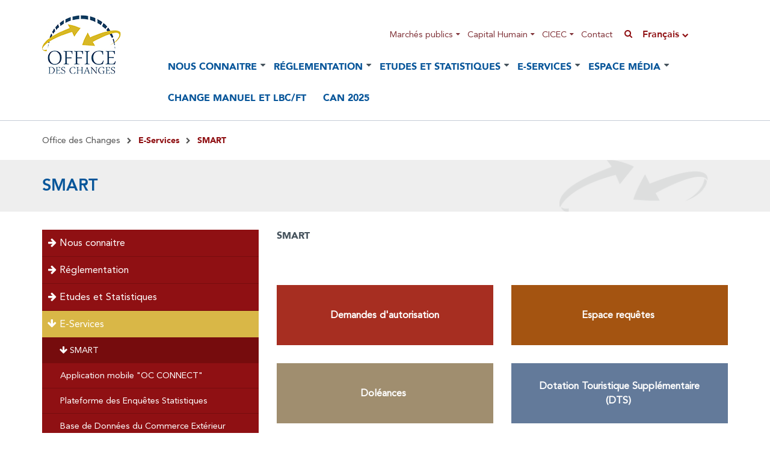

--- FILE ---
content_type: text/html; charset=UTF-8
request_url: https://www.oc.gov.ma/fr/e-services/smart
body_size: 10007
content:
<!DOCTYPE html>
<html lang="fr" dir="ltr" prefix="content: http://purl.org/rss/1.0/modules/content/  dc: http://purl.org/dc/terms/  foaf: http://xmlns.com/foaf/0.1/  og: http://ogp.me/ns#  rdfs: http://www.w3.org/2000/01/rdf-schema#  schema: http://schema.org/  sioc: http://rdfs.org/sioc/ns#  sioct: http://rdfs.org/sioc/types#  skos: http://www.w3.org/2004/02/skos/core#  xsd: http://www.w3.org/2001/XMLSchema# ">
<head>
  <meta charset="utf-8" />
<script async src="https://www.googletagmanager.com/gtag/js?id=UA-112095616-2"></script>
<script>window.dataLayer = window.dataLayer || [];function gtag(){dataLayer.push(arguments)};gtag("js", new Date());gtag("set", "developer_id.dMDhkMT", true);gtag("config", "UA-112095616-2", {"groups":"default","anonymize_ip":true,"page_placeholder":"PLACEHOLDER_page_path","allow_ad_personalization_signals":false});</script>
<link rel="canonical" href="http://www.oc.gov.ma/fr/e-services/smart" />
<meta name="description" content="SMART    " />
<link rel="apple-touch-icon" sizes="57x57" href="/sites/default/files/favicons/apple-icon-57x57.png"/>
<link rel="apple-touch-icon" sizes="60x60" href="/sites/default/files/favicons/apple-icon-60x60.png"/>
<link rel="apple-touch-icon" sizes="72x72" href="/sites/default/files/favicons/apple-icon-72x72.png"/>
<link rel="apple-touch-icon" sizes="76x76" href="/sites/default/files/favicons/apple-icon-76x76.png"/>
<link rel="apple-touch-icon" sizes="114x114" href="/sites/default/files/favicons/apple-icon-114x114.png"/>
<link rel="apple-touch-icon" sizes="120x120" href="/sites/default/files/favicons/apple-icon-120x120.png"/>
<link rel="apple-touch-icon" sizes="144x144" href="/sites/default/files/favicons/apple-icon-144x144.png"/>
<link rel="apple-touch-icon" sizes="152x152" href="/sites/default/files/favicons/apple-icon-152x152.png"/>
<link rel="apple-touch-icon" sizes="180x180" href="/sites/default/files/favicons/apple-icon-180x180.png"/>
<link rel="icon" type="image/png" sizes="192x192" href="/sites/default/files/favicons/android-icon-192x192.png"/>
<link rel="icon" type="image/png" sizes="32x32" href="/sites/default/files/favicons/favicon-32x32.png"/>
<link rel="icon" type="image/png" sizes="96x96" href="/sites/default/files/favicons/favicon-96x96.png"/>
<link rel="icon" type="image/png" sizes="16x16" href="/sites/default/files/favicons/favicon-16x16.png"/>
<link rel="manifest" href="/sites/default/files/favicons/manifest.json"/>
<meta name="msapplication-TileColor" content="#ffffff"/>
<meta name="msapplication-TileImage" content="/sites/default/files/favicons/ms-icon-144x144.png"/>
<meta name="theme-color" content="#ffffff"/>
<meta name="favicon-generator" content="Drupal responsive_favicons + realfavicongenerator.net" />
<meta name="Generator" content="Drupal 9 (https://www.drupal.org)" />
<meta name="MobileOptimized" content="width" />
<meta name="HandheldFriendly" content="true" />
<meta name="viewport" content="width=device-width, initial-scale=1.0" />
<link rel="alternate" hreflang="fr" href="http://www.oc.gov.ma/fr/e-services/smart" />
<link rel="alternate" hreflang="ar" href="http://www.oc.gov.ma/ar/%D8%A7%D9%84%D8%AE%D8%AF%D9%85%D8%A7%D8%AA-%D8%A7%D9%84%D8%A5%D9%84%D9%83%D8%AA%D8%B1%D9%88%D9%86%D9%8A%D8%A9/%D9%85%D9%86%D8%B5%D8%A9-smart" />
<link rel="alternate" hreflang="en" href="http://www.oc.gov.ma/en/e-services/smart-platform" />
<link rel="alternate" type="application/rss+xml" title="Flux RSS Actualités" href="http://www.oc.gov.ma/fr/actualites/rss.xml" />

    <title>SMART | Office des Changes</title>
    <link rel="stylesheet" media="all" href="/sites/default/files/css/css_zn1BVgKcRmrVYTwxdbS9hYMtrMcmRcvRjjRs7clTRvk.css" />
<link rel="stylesheet" media="all" href="/sites/default/files/css/css_fupsGFzieKMIv_I2QidB8XtcFioJ9L39glPjlSRvvbw.css" />
<link rel="stylesheet" media="all" href="//fonts.googleapis.com/css?family=Lato:300,400,500,600,700,900" />
<link rel="stylesheet" media="all" href="//fonts.googleapis.com/css?family=Montserrat:200,300,400,500,700,800,900" />
<link rel="stylesheet" media="all" href="//fonts.googleapis.com/css?family=Source+Sans+Pro:400,600" />
<link rel="stylesheet" media="all" href="/sites/default/files/css/css_5OY9PzQS91_4tNlUFLiOtN4k2-DSRnY3ef7HQPmPp2s.css" />

      
        </head>
<body class="path-node page-node-type-page">
<main id="site">
  
    <div class="dialog-off-canvas-main-canvas" data-off-canvas-main-canvas>
    <!-- HEADER-->
<header class="header">
  <div class="container">
    <div class="row">
        <div id="block-oc-branding" class="col-md-2 block block-system block-system-branding-block">
  
    
        <a href="/fr" title="Accueil" rel="home"
      class="logo">
      <img src="/sites/default/files/logo_fr.jpg" alt="Accueil" />
    </a>
      </div>


      <button class="hamburger hamburger--squeeze" type="button">
        <span class="hamburger-box">
          <span class="hamburger-inner"></span>
        </span>
      </button>
      <div class="col-lg-10 top-nav-container">
        <div class="container-fluid">
          <div class="row clearfix justify-content-end">
              <nav class="top-nav pull-right">
  
    
      
              <ul class="menu">
                    <li class="menu-item menu-item--expanded">
        <a href="/fr/informations/marches-publics" data-drupal-link-system-path="node/292">Marchés publics</a>
                                <ul class="menu">
                    <li class="menu-item">
        <a href="/fr/appels-offres" data-drupal-link-system-path="appels-offres">Appels d&#039;offres</a>
              </li>
                <li class="menu-item">
        <a href="/fr/informations/marches-publics" data-drupal-link-system-path="node/292">Programme prévisionnel</a>
              </li>
                <li class="menu-item">
        <a href="/fr/form/devenir-fournisseur" data-drupal-link-system-path="webform/devenir_fournisseur">Devenir fournisseur</a>
              </li>
                <li class="menu-item">
        <a href="/fr/rapports-achevement" data-drupal-link-system-path="rapports-achevement">Rapport d&#039;achèvement</a>
              </li>
        </ul>
  
              </li>
                <li class="menu-item menu-item--expanded">
        <a href="/fr/informations/capital-humain" data-drupal-link-system-path="node/288">Capital Humain</a>
                                <ul class="menu">
                    <li class="menu-item">
        <a href="/fr/recrutement" data-drupal-link-system-path="recrutement">Recrutement</a>
              </li>
                <li class="menu-item">
        <a href="/fr/appel-a-candidature" data-drupal-link-system-path="appel-a-candidature">Appel à candidature</a>
              </li>
        </ul>
  
              </li>
                <li class="menu-item menu-item--expanded">
        <a href="/fr/informations/cicec-centre-international-de-conferences-et-d-expositions-de-l-office-des-changes" data-drupal-link-system-path="node/289">CICEC</a>
                                <ul class="menu">
                    <li class="menu-item">
        <a href="/fr/informations/cicec-centre-international-de-conferences-et-d-expositions-de-l-office-des-changes" data-drupal-link-system-path="node/289">CICEC</a>
              </li>
                <li class="menu-item">
        <a href="/fr/cicec-centre-international-de-conferences-et-d-expositions-de-l-office-des-changes/tarifs" data-drupal-link-system-path="node/351">Tarifs</a>
              </li>
                <li class="menu-item">
        <a href="/fr/calendrier-cicec" data-drupal-link-system-path="calendrier-cicec">Calendrier</a>
              </li>
                <li class="menu-item">
        <a href="/fr/form/cicec-devis" data-drupal-link-system-path="webform/cice_demande_de_prix">Devis et informations</a>
              </li>
        </ul>
  
              </li>
                <li class="menu-item">
        <a href="/fr/nous-connaitre/nous-contacter" data-drupal-link-system-path="node/473">Contact</a>
              </li>
        </ul>
  


  </nav>
<div class="animated search-form pull-right block block-search block-search-form-block" data-drupal-selector="search-block-form" id="block-formulairederecherche" role="search">
      <span class="show-search">
      <i class="fa fa-search"></i>
    </span>
    <form action="/fr/recherche" method="get" id="search-block-form-header" accept-charset="UTF-8" class="animated">
  <input title="Indiquer les termes à rechercher" placeholder="Rechercher..." id="edit-combine-header" data-drupal-selector="edit-combine" type="search" name="combine" value="" size="15" maxlength="128" class="form-search" />


</form>

  </div>
<div class="language-switcher-language-url lang-switcher pull-right block block-language block-language-blocklanguage-interface" id="block-selecteurdelangue" role="navigation">
  
    
      <span>Français <i class="fa fa-chevron-down"></i></span>

  <div class="languages">
              <a href="/ar/%D8%A7%D9%84%D8%AE%D8%AF%D9%85%D8%A7%D8%AA-%D8%A7%D9%84%D8%A5%D9%84%D9%83%D8%AA%D8%B1%D9%88%D9%86%D9%8A%D8%A9/%D9%85%D9%86%D8%B5%D8%A9-smart" class="language-link" hreflang="ar" data-drupal-link-system-path="node/1483">Arabic</a>
      
              
      
              <a href="/en/e-services/smart-platform" class="language-link" hreflang="en" data-drupal-link-system-path="node/1483">English</a>
      
      
              
      </div>
  </div>


          </div>
        </div>
        <div class="container-fluid">
          <div class="row clearfix">
              <nav aria-labelledby="block-navigationprincipale-menu" id="block-navigationprincipale" class="navigation pull-right block block-menu menu--main">
            
  <h2 class="visually-hidden" id="block-navigationprincipale-menu">Navigation principale</h2>
  

        
  </nav>
<nav aria-labelledby="block-navigationprincipale2-menu" id="block-navigationprincipale2" class="navigation pull-right block block-menu menu--navigation-principale-2">
            
  <h2 class="visually-hidden" id="block-navigationprincipale2-menu">Navigation principale 2</h2>
  

        
              <ul>
                            <li class="menu-item dropdown-submenu dropdown-hover">
            <span>Nous connaitre</span>
                                        <ul class="dropdown-menu">
                            <li class="menu-item">
            <a href="/fr/nous-connaitre/mot-du-directeur" data-drupal-link-system-path="node/106">Mot du Directeur</a>
                      </li>
                            <li class="menu-item">
            <a href="/fr/nous-connaitre/statut-et-missions" data-drupal-link-system-path="node/105">Statut et Missions</a>
                      </li>
                            <li class="menu-item">
            <a href="/fr/nous-connaitre/histoire" data-drupal-link-system-path="node/103">Histoire</a>
                      </li>
                            <li class="menu-item">
            <a href="/fr/nous-connaitre/gouvernance" data-drupal-link-system-path="node/134">Gouvernance</a>
                      </li>
                            <li class="menu-item">
            <a href="/fr/nous-connaitre/strategie" data-drupal-link-system-path="node/107">Stratégie</a>
                      </li>
                            <li class="menu-item">
            <a href="/fr/nous-connaitre/valeurs" data-drupal-link-system-path="node/104">Valeurs</a>
                      </li>
                            <li class="menu-item">
            <a href="/fr/nous-connaitre/nous-contacter" data-drupal-link-system-path="node/473">Nous contacter</a>
                      </li>
              </ul>
      
                      </li>
                            <li class="menu-item dropdown-submenu dropdown-hover">
            <span>Réglementation</span>
                                        <ul class="dropdown-menu">
                            <li class="menu-item">
            <a href="/fr/reglementations" data-drupal-link-system-path="reglementations">Toute la réglementation</a>
                      </li>
                            <li class="menu-item">
            <a href="/fr/reglementations?field_categorie_reglementation_target_id=38&amp;field_thematique_value=All" data-drupal-link-query="{&quot;field_categorie_reglementation_target_id&quot;:&quot;38&quot;,&quot;field_thematique_value&quot;:&quot;All&quot;}" data-drupal-link-system-path="reglementations">Lois et Dahirs</a>
                      </li>
                            <li class="menu-item">
            <a href="/fr/reglementations?field_categorie_reglementation_target_id=39&amp;field_thematique_value=All" data-drupal-link-query="{&quot;field_categorie_reglementation_target_id&quot;:&quot;39&quot;,&quot;field_thematique_value&quot;:&quot;All&quot;}" data-drupal-link-system-path="reglementations">Décrets, Arrêtés et Décisions</a>
                      </li>
                            <li class="menu-item">
            <a href="/fr/reglementations?field_categorie_reglementation_target_id=40&amp;field_thematique_value=All" data-drupal-link-query="{&quot;field_categorie_reglementation_target_id&quot;:&quot;40&quot;,&quot;field_thematique_value&quot;:&quot;All&quot;}" data-drupal-link-system-path="reglementations">Instructions</a>
                      </li>
                            <li class="menu-item">
            <a href="/fr/reglementations?field_categorie_reglementation_target_id=41&amp;field_thematique_value=All" data-drupal-link-query="{&quot;field_categorie_reglementation_target_id&quot;:&quot;41&quot;,&quot;field_thematique_value&quot;:&quot;All&quot;}" data-drupal-link-system-path="reglementations">Circulaires</a>
                      </li>
              </ul>
      
                      </li>
                            <li class="menu-item dropdown-submenu dropdown-hover">
            <span>Etudes et Statistiques</span>
                                        <ul class="dropdown-menu">
                            <li class="menu-item">
            <a href="/fr/etudes" data-drupal-link-system-path="etudes">Etudes</a>
                      </li>
                            <li class="menu-item">
            <a href="/fr/etudes-et-statistiques/methodologie" data-drupal-link-system-path="node/137">Méthodologie</a>
                      </li>
                            <li class="menu-item">
            <a href="/fr/publications" data-drupal-link-system-path="publications">Publications</a>
                      </li>
                            <li class="menu-item">
            <a href="/fr/etudes-et-statistiques/series-statistiques" data-drupal-link-system-path="node/138">Séries statistiques</a>
                      </li>
                            <li class="menu-item">
            <a href="/fr/e-services/base-de-donnees-du-commerce-exterieur" data-drupal-link-system-path="node/296">Bases de Données Statistiques</a>
                      </li>
                            <li class="menu-item">
            <a href="/fr/etudes-et-statistiques/metadonnees" data-drupal-link-system-path="node/372">Métadonnées</a>
                      </li>
                            <li class="menu-item">
            <a href="/fr/etudes-et-statistiques/cooperation-internationale" data-drupal-link-system-path="node/136">Coopération internationale</a>
                      </li>
              </ul>
      
                      </li>
                            <li class="menu-item dropdown-submenu dropdown-hover menu-item--active-trail">
            <span>E-Services</span>
                                        <ul class="dropdown-menu">
                            <li class="menu-item dropdown-submenu dropdown-hover menu-item--active-trail">
            <a href="/fr/e-services/smart" data-drupal-link-system-path="node/1483" class="is-active">SMART</a>
                                        <ul class="dropdown-menu">
                            <li class="menu-item">
            <a href="/fr/smart/demandes-dautorisation" data-drupal-link-system-path="node/1589">Demandes d&#039;autorisation</a>
                      </li>
                            <li class="menu-item">
            <a href="/fr/smart/bureau-dordre-digital" data-drupal-link-system-path="node/1591">Bureau d&#039;ordre digital</a>
                      </li>
                            <li class="menu-item">
            <a href="/fr/smart/dotation-touristique-supplementaire-dts" data-drupal-link-system-path="node/961">Dotation Touristique Supplémentaire &quot;DTS&quot;</a>
                      </li>
                            <li class="menu-item">
            <a href="/fr/smart/declaration-ex-mre" data-drupal-link-system-path="node/295">Déclaration Ex-MRE</a>
                      </li>
                            <li class="menu-item">
            <a href="/fr/form/nous-contacter" data-drupal-link-system-path="webform/nous_contacter">Espace Requêtes</a>
                      </li>
                            <li class="menu-item">
            <a href="/fr/e-services/doleances" data-drupal-link-system-path="node/561">Doléances</a>
                      </li>
              </ul>
      
                      </li>
                            <li class="menu-item">
            <a href="/fr/e-services/application-mobile-oc-connect" data-drupal-link-system-path="node/1785">Application mobile &quot;OC CONNECT&quot;</a>
                      </li>
                            <li class="menu-item">
            <a href="/fr/e-services/plateforme-des-enquetes-statistiques" data-drupal-link-system-path="node/297">Plateforme des Enquêtes Statistiques</a>
                      </li>
                            <li class="menu-item">
            <a href="/fr/e-services/base-de-donnees-du-commerce-exterieur" data-drupal-link-system-path="node/296">Base de Données du Commerce Extérieur</a>
                      </li>
                            <li class="menu-item">
            <a href="/fr/e-services/demandes-dinformation-dans-le-cadre-de-la-loi-3113" data-drupal-link-system-path="node/1697">Demandes d&#039;information dans le cadre de la loi 31.13</a>
                      </li>
                            <li class="menu-item">
            <a href="/fr/documentation-utile" data-drupal-link-system-path="documentation-utile">Documentation utile</a>
                      </li>
                            <li class="menu-item">
            <a href="/fr/faq" data-drupal-link-system-path="faq">FAQ</a>
                      </li>
              </ul>
      
                      </li>
                            <li class="menu-item dropdown-submenu dropdown-hover">
            <span>Espace média</span>
                                        <ul class="dropdown-menu">
                            <li class="menu-item">
            <a href="/fr/espace-presse" data-drupal-link-system-path="espace-presse">Espace Presse</a>
                      </li>
                            <li class="menu-item">
            <a href="/fr/actualites" data-drupal-link-system-path="actualites">Actualités</a>
                      </li>
                            <li class="menu-item">
            <a href="/fr/mediatheque" data-drupal-link-system-path="mediatheque">Médiathèque</a>
                      </li>
                            <li class="menu-item">
            <a href="/fr/espace-media/newsletter" data-drupal-link-system-path="node/287">Newsletter</a>
                      </li>
              </ul>
      
                      </li>
                            <li class="menu-item">
            <a href="/fr/change-manuel-et-LBC-FT" data-drupal-link-system-path="node/1343">Change manuel et LBC/FT</a>
                      </li>
                            <li class="menu-item">
            <a href="/fr/can-2025" data-drupal-link-system-path="node/2516">CAN 2025</a>
                      </li>
              </ul>
      


  </nav>



          </div>
        </div>
      </div>
    </div>
  </div>
</header>
<!-- Main Container -->
<div class="main-container">
    <div id="block-breadcrumbs" class="fil-ariane block block-system block-system-breadcrumb-block">
  
    
        <div class="container">
    <h2 id="system-breadcrumb" class="visually-hidden">Fil d'Ariane</h2>
                  <a href="/fr">Office des Changes</a>
                    <span>
          <i class="fa fa-chevron-right"></i>
        </span>
                        <span class="avenir bolder">
          E-Services
        </span>
                    <span>
          <i class="fa fa-chevron-right"></i>
        </span>
                        <span class="avenir bolder">
          SMART
        </span>
                  </div>

  </div>


  <header class="page-header-zone justify-content-center bg-eee mb-3">
    <div class="container">
      <div class="row">
                                                                    <div class="col-9 col-sm-11">
                              <h1 class="blue avenir bold f30 mt-0">SMART</h1>
        </div>
      </div>
    </div>
  </header>
  <div class="content">
    <div class="container relative">
      <div class="row sm-flex sm-column-reverse mb-7">
                  <div class="col-lg-4">
            <div class="sidebar">
                <nav aria-labelledby="block-menuleft-menu" id="block-menuleft" class="block block-menu navigation menu--menu">
            
  <h2 class="visually-hidden" id="block-menuleft-menu">menu left</h2>
  

        
                  <ul class="page-side-menu">
                            <li>
                        <a href="#" class="blue f18 pt-1 pb-1 display-block">
              <i class="fa fa-arrow-right blue-dark"></i> Nous connaitre
            </a>
                                            <ul>
                            <li>
                        <a href="/fr/nous-connaitre/mot-du-directeur" class="grey f16 pl-2 pt-1 pb-1 display-block">
               Mot du Directeur
            </a>
                      </li>
                            <li>
                        <a href="/fr/nous-connaitre/statut-et-missions" class="grey f16 pl-2 pt-1 pb-1 display-block">
               Statut et Missions
            </a>
                      </li>
                            <li>
                        <a href="/fr/nous-connaitre/histoire" class="grey f16 pl-2 pt-1 pb-1 display-block">
               Histoire
            </a>
                      </li>
                            <li>
                        <a href="/fr/nous-connaitre/gouvernance" class="grey f16 pl-2 pt-1 pb-1 display-block">
               Gouvernance
            </a>
                      </li>
                            <li>
                        <a href="/fr/nous-connaitre/strategie" class="grey f16 pl-2 pt-1 pb-1 display-block">
               Stratégie
            </a>
                      </li>
                            <li>
                        <a href="/fr/nous-connaitre/valeurs" class="grey f16 pl-2 pt-1 pb-1 display-block">
               Valeurs
            </a>
                      </li>
                            <li>
                        <a href="/fr/nous-connaitre/nous-contacter" class="grey f16 pl-2 pt-1 pb-1 display-block">
               Nous contacter
            </a>
                      </li>
              </ul>
      
                      </li>
                            <li>
                        <a href="#" class="blue f18 pt-1 pb-1 display-block">
              <i class="fa fa-arrow-right blue-dark"></i> Réglementation
            </a>
                                            <ul>
                            <li>
                        <a href="/fr/reglementations" class="grey f16 pl-2 pt-1 pb-1 display-block">
               Toute la réglementation
            </a>
                      </li>
                            <li>
                        <a href="/fr/reglementations?field_categorie_reglementation_target_id=38&amp;field_thematique_value=All" class="grey f16 pl-2 pt-1 pb-1 display-block">
               Lois et Dahirs
            </a>
                      </li>
                            <li>
                        <a href="/fr/reglementations?field_categorie_reglementation_target_id=39&amp;field_thematique_value=All" class="grey f16 pl-2 pt-1 pb-1 display-block">
               Décrets, Arrêtés et Décisions
            </a>
                      </li>
                            <li>
                        <a href="/fr/reglementations?field_categorie_reglementation_target_id=40&amp;field_thematique_value=All" class="grey f16 pl-2 pt-1 pb-1 display-block">
               Instructions
            </a>
                      </li>
                            <li>
                        <a href="/fr/reglementations?field_categorie_reglementation_target_id=41&amp;field_thematique_value=All" class="grey f16 pl-2 pt-1 pb-1 display-block">
               Circulaires
            </a>
                      </li>
              </ul>
      
                      </li>
                            <li>
                        <a href="#" class="blue f18 pt-1 pb-1 display-block">
              <i class="fa fa-arrow-right blue-dark"></i> Etudes et Statistiques
            </a>
                                            <ul>
                            <li>
                        <a href="/fr/etudes" class="grey f16 pl-2 pt-1 pb-1 display-block">
               Etudes
            </a>
                      </li>
                            <li>
                        <a href="/fr/etudes-et-statistiques/methodologie" class="grey f16 pl-2 pt-1 pb-1 display-block">
               Méthodologie
            </a>
                      </li>
                            <li>
                        <a href="/fr/publications" class="grey f16 pl-2 pt-1 pb-1 display-block">
               Publications
            </a>
                      </li>
                            <li>
                        <a href="/fr/etudes-et-statistiques/series-statistiques" class="grey f16 pl-2 pt-1 pb-1 display-block">
               Séries statistiques
            </a>
                      </li>
                            <li>
                        <a href="/fr/e-services/base-de-donnees-du-commerce-exterieur" class="grey f16 pl-2 pt-1 pb-1 display-block">
               Bases de Données Statistiques
            </a>
                      </li>
                            <li>
                        <a href="/fr/etudes-et-statistiques/metadonnees" class="grey f16 pl-2 pt-1 pb-1 display-block">
               Métadonnées
            </a>
                      </li>
                            <li>
                        <a href="/fr/etudes-et-statistiques/cooperation-internationale" class="grey f16 pl-2 pt-1 pb-1 display-block">
               Coopération internationale
            </a>
                      </li>
              </ul>
      
                      </li>
                            <li class="expanded active">
                        <a href="#" class="blue f18 pt-1 pb-1 display-block">
              <i class="fa fa-arrow-right blue-dark"></i> E-Services
            </a>
                                            <ul>
                            <li class="expanded active">
                        <a href="/fr/e-services/smart" class="grey f16 pl-2 pt-1 pb-1 display-block">
              <i class="fa fa-arrow-right grey"></i> SMART
            </a>
                                            <ul>
                            <li>
                        <a href="/fr/smart/demandes-dautorisation" class="grey f16 pl-2 pt-1 pb-1 display-block">
               Demandes d&#039;autorisation
            </a>
                      </li>
                            <li>
                        <a href="/fr/smart/bureau-dordre-digital" class="grey f16 pl-2 pt-1 pb-1 display-block">
               Bureau d&#039;ordre digital
            </a>
                      </li>
                            <li>
                        <a href="/fr/smart/dotation-touristique-supplementaire-dts" class="grey f16 pl-2 pt-1 pb-1 display-block">
               Dotation Touristique Supplémentaire &quot;DTS&quot;
            </a>
                      </li>
                            <li>
                        <a href="/fr/smart/declaration-ex-mre" class="grey f16 pl-2 pt-1 pb-1 display-block">
               Déclaration Ex-MRE
            </a>
                      </li>
                            <li>
                        <a href="/fr/form/nous-contacter" class="grey f16 pl-2 pt-1 pb-1 display-block">
               Espace Requêtes
            </a>
                      </li>
                            <li>
                        <a href="/fr/e-services/doleances" class="grey f16 pl-2 pt-1 pb-1 display-block">
               Doléances
            </a>
                      </li>
              </ul>
      
                      </li>
                            <li>
                        <a href="/fr/e-services/application-mobile-oc-connect" class="grey f16 pl-2 pt-1 pb-1 display-block">
               Application mobile &quot;OC CONNECT&quot;
            </a>
                      </li>
                            <li>
                        <a href="/fr/e-services/plateforme-des-enquetes-statistiques" class="grey f16 pl-2 pt-1 pb-1 display-block">
               Plateforme des Enquêtes Statistiques
            </a>
                      </li>
                            <li>
                        <a href="/fr/e-services/base-de-donnees-du-commerce-exterieur" class="grey f16 pl-2 pt-1 pb-1 display-block">
               Base de Données du Commerce Extérieur
            </a>
                      </li>
                            <li>
                        <a href="/fr/e-services/demandes-dinformation-dans-le-cadre-de-la-loi-3113" class="grey f16 pl-2 pt-1 pb-1 display-block">
               Demandes d&#039;information dans le cadre de la loi 31.13
            </a>
                      </li>
                            <li>
                        <a href="/fr/documentation-utile" class="grey f16 pl-2 pt-1 pb-1 display-block">
               Documentation utile
            </a>
                      </li>
                            <li>
                        <a href="/fr/faq" class="grey f16 pl-2 pt-1 pb-1 display-block">
               FAQ
            </a>
                      </li>
              </ul>
      
                      </li>
                            <li>
                        <a href="#" class="blue f18 pt-1 pb-1 display-block">
              <i class="fa fa-arrow-right blue-dark"></i> Espace média
            </a>
                                            <ul>
                            <li>
                        <a href="/fr/espace-presse" class="grey f16 pl-2 pt-1 pb-1 display-block">
               Espace Presse
            </a>
                      </li>
                            <li>
                        <a href="/fr/actualites" class="grey f16 pl-2 pt-1 pb-1 display-block">
               Actualités
            </a>
                      </li>
                            <li>
                        <a href="/fr/mediatheque" class="grey f16 pl-2 pt-1 pb-1 display-block">
               Médiathèque
            </a>
                      </li>
                            <li>
                        <a href="/fr/espace-media/newsletter" class="grey f16 pl-2 pt-1 pb-1 display-block">
               Newsletter
            </a>
                      </li>
              </ul>
      
                      </li>
                            <li>
                        <a href="#" class="blue f18 pt-1 pb-1 display-block">
              <i class="fa fa-arrow-right blue-dark"></i> Informations
            </a>
                                            <ul>
                            <li>
                        <a href="/fr/informations/marches-publics" class="grey f16 pl-2 pt-1 pb-1 display-block">
               Marchés publics
            </a>
                      </li>
                            <li>
                        <a href="/fr/informations/cicec-centre-international-de-conferences-et-d-expositions-de-l-office-des-changes" class="grey f16 pl-2 pt-1 pb-1 display-block">
               CICEC - Centre International de Conférences et d’Expositions de l’Office des Changes
            </a>
                      </li>
                            <li>
                        <a href="/fr/informations/capital-humain" class="grey f16 pl-2 pt-1 pb-1 display-block">
               Capital Humain
            </a>
                      </li>
              </ul>
      
                      </li>
                            <li>
                        <a href="#" class="blue f18 pt-1 pb-1 display-block">
               Change manuel et LBC/FT
            </a>
                      </li>
              </ul>
      


  </nav>
  
<h3 class="visually-hidden block block-menu navigation menu--main avenir bolder uppercase f24 red mb-2 mt-0" id="block-navigationprincipale-2-menu">SOUS-MENUS</h3>


  
<nav aria-labelledby="block-special-menu" id="block-special" class="block block-menu navigation menu--special">
            
  <h2 class="visually-hidden" id="block-special-menu">Special menu</h2>
  

        
  </nav>


<h3 id="block-views-block-actualites-block-1-menu" class="avenir bolder uppercase f24 red mb-3">
  Actualités
</h3>


  <div class="view view-actualites view-id-actualites view-display-id-block_1 js-view-dom-id-38f818b1d3ff50beffa79ae8d48b0c956a862c9a01c99f0101692813e8077d8f">
  
    
      
      <div class="view-content">
      <div>
  
  <ul class="list-posts-acnhors">

          <li class="pb-1 mb-1"><div><i class="fa fa-clock-o red"></i>
<span class="grey-light f14">31 déc 2025</span></div><a href="/fr/actualites/publication-de-l-instruction-generale-des-operations-de-change-2026" class="blue f18 underline">Publication de l’Instruction Générale des Opérations de Change 2026</a></li>
          <li class="pb-1 mb-1"><div><i class="fa fa-clock-o red"></i>
<span class="grey-light f14">31 déc 2025</span></div><a href="/fr/actualites/publication-de-l-instruction-generale-des-operations-de-change-2026-0" class="blue f18 underline">Publication de l’Instruction Générale des Opérations de Change 2026</a></li>
          <li class="pb-1 mb-1"><div><i class="fa fa-clock-o red"></i>
<span class="grey-light f14">16 déc 2025</span></div><a href="/fr/actualites/l-office-des-changes-renforce-ses-dispositifs-d-information-et-de-facilitation-a-l" class="blue f18 underline">L’Office des Changes renforce ses dispositifs d’information et de facilitation à l’occasion de la CAN 2025</a></li>
    
  </ul>

</div>

    </div>
  
              <div class="feed-icons">
      <a href="http://www.oc.gov.ma/fr/actualites/rss.xml" class="feed-icon">
  S'abonner à Flux RSS Actualités
</a>

    </div>
  </div>



<div class="clearfix">
  <a href="/fr/actualites" class="red f14 avenir bold pull-right">
    Toute l'actualité <i class="fa fa-plus-square"></i>
  </a>
</div>



                          </div>
          </div>
          <div class="col-lg-8 mb-6">
              <div id="block-oc-content" class="block block-system block-system-main-block">
  
    
      <article data-history-node-id="1483" role="article" about="/fr/e-services/smart" typeof="schema:WebPage">
  <div class="content">
    
            <div property="schema:text" class="clearfix text-formatted field field--name-body field--type-text-with-summary field--label-hidden field__item"><h3><strong>SMART</strong></h3>

<p> </p>

<p> </p>

<div class="btgrid">
<div class="row row-1">
<div class="col col-md-6">
<div class="content">
<p><button class="btn btn-primary btn-lg btn-block" onclick="window.location.href = 'https://www.oc.gov.ma/fr/smart/demandes-dautorisation';" style="background-color: #A72E21;  border-style: initial; height: 100px; text-align: center;" title="Ce service permet la dématérialisation des formalités relatives au dépôt des demandes d’autorisation auprès de l’Office des Changes et facilite les démarches de déclaration des opérations de changes." type="button">Demandes d'autorisation</button></p>
</div>
</div>

<div class="col col-md-6">
<div class="content">
<p><button class="btn btn-primary btn-lg btn-block" onclick="window.location.href = 'https://www.oc.gov.ma/fr/form/nous-contacter';" style="background-color: #A45411;  border-style: initial; height: 100px; text-align: center;" title="L’Office des Changes accorde une grande importance à vos demandes d’information et s’engage à y apporter les éléments de réponses nécessaires dans les meilleurs délais." type="button">Espace requêtes </button></p>
</div>
</div>
</div>
 

<div class="row row-1">
<div class="col col-md-6">
<div class="content"><button class="btn btn-primary btn-lg btn-block" onclick="window.location.href = 'https://www.oc.gov.ma/fr/e-services/doleances';" style="background-color: #A08E6F; border-style: initial; height: 100px; text-align: center;" title=" « Doléances » vous permet de soumettre vos réclamations et de suivre l’état d’avancement de leur traitement." type="button">Doléances </button></div>
</div>

<div class="col col-md-6">
<div class="content"><button class="btn btn-primary btn-lg btn-block" onclick="window.location.href = 'https://www.oc.gov.ma/fr/smart/dotation-touristique-supplementaire-dts';" style="background-color: #637A9A;  border-style: initial; height: 100px; text-align: center;" title="Service DTS vous simplifie les modalités d’octroi du supplément de la dotation touristique et de dématérialiser les documents exigés pour en bénéficier." type="button">Dotation Touristique Supplémentaire (DTS) </button></div>
</div>
</div>
 

<div class="row row-1">
<div class="col col-md-6">
<div class="content"><button class="btn btn-primary btn-lg btn-block" onclick="window.location.href = 'https://www.oc.gov.ma/fr/smart/declaration-ex-mre';" style="background-color: #A2B5BF;  border-style: initial; height: 100px; text-align: center;" title="« Déclaration EX-MRE » garantit aux anciens Marocains Résidant à l’Etranger (MRE), un accès rapide à toutes les formalités de déclaration de leurs avoirs détenus à l’étranger." type="button">Déclaration Ex-MRE </button></div>
</div>

<div class="col col-md-6">
<div class="content"><button class="btn btn-primary btn-lg btn-block" onclick="window.location.href = 'https://www.oc.gov.ma/fr/smart/bureau-dordre-digital';" style="background-color: #DBAC45;  border-style: initial; height: 100px; text-align: center;" title="Le bureau d’ordre digital de l’Office des Changes vise à faciliter les modalités de dépôt de vos correspondances et d’assurer davantage de célérité dans le traitement et le suivi des courriers entrants et sortants." type="button">Bureau d’ordre digital </button></div>
</div>
</div>
</div>

<p> </p>
</div>
      
    <div class="wow-book-container"></div>
      </div>
</article>

  </div>


          </div>
              </div>
    </div>
  </div>
</div>
<!-- FOOTER -->
<footer class="footer bg-grey-light">
  <div class="container">
    <div class="row">
        <nav aria-labelledby="block-liensutiles2-menu" id="block-liensutiles2" class="col-sm-12 col-md-6 block block-menu navigation menu--liens-utiles">
      
  <h2 id="block-liensutiles2-menu">Liens Utiles</h2>
  

        
              <ul class="menu">
                    <li class="menu-item">
        <a href="/fr/actualites" data-drupal-link-system-path="actualites">Actualités</a>
              </li>
                <li class="menu-item">
        <a href="/fr/faq" data-drupal-link-system-path="faq">FAQ</a>
              </li>
                <li class="menu-item">
        <a href="/fr/espace-media/newsletter" data-drupal-link-system-path="node/287">Newsletter</a>
              </li>
                <li class="menu-item">
        <a href="/fr/sitemap" data-drupal-link-system-path="sitemap">Plan du site</a>
              </li>
                <li class="menu-item">
        <a href="/fr/mediatheque" data-drupal-link-system-path="mediatheque">Médiathèque</a>
              </li>
                <li class="menu-item">
        <a href="/fr/enquete-de-satisfaction-en-cours" data-drupal-link-system-path="node/698">Enquête de satisfaction</a>
              </li>
                <li class="menu-item">
        <a href="/fr/nos-partenaires" data-drupal-link-system-path="node/472">Nos partenaires</a>
              </li>
                <li class="menu-item">
        <a href="/fr/nous-connaitre/strategie" data-drupal-link-system-path="node/107">Strategy</a>
              </li>
        </ul>
  


  </nav>
<div class="col-sm-12 col-lg-6">
  <div class="newsletter-bloc">
    <h3 class="avenir medium uppercase white">
      <strong class="display-block">Restez à jour</strong>
      Abonnez-vous à notre newsletter.
    </h3>
          <form action="/fr/e-services/smart" method="post" id="mailchimp-signup-subscribe-block-footer-form" accept-charset="UTF-8">
  The subscription service is currently unavailable. Please check again later.<input autocomplete="off" data-drupal-selector="form-72tj-3aulr4n2a90qgqglrxc9ko40fqsd6f4h-thr0a" type="hidden" name="form_build_id" value="form-72TJ-3aULR4N2A90qgqglRXc9kO40fqsd6F4H_tHr0A" />
<input data-drupal-selector="edit-mailchimp-signup-subscribe-block-footer-form" type="hidden" name="form_id" value="mailchimp_signup_subscribe_block_footer_form" />
<div class="input-group"></div>
</form>

      </div>
</div>


    </div>
  </div>
  <div class="footer-bottom bg-grey">
    <div class="container">
        <div id="block-copyright" class="block block-block-content block-block-contentd7e89563-42e9-43a7-9244-1615a349e44a">
  
    
      
            <p class="text-align-justify">Conformément à la loi 09-08, vous disposez d'un droit d'accès, de rectification et d'opposition au traitement de vos données personnelles. Ce traitement a été déclaré auprès de la CNDP sous le numéro D-C-198/2016.</p>

<p class="text-align-justify"> </p>

<p class="uppercase f18" style="color: grey;"><strong>© Office des Changes</strong> 2020 - Tous les droits réservés.</p>

      
  </div>


    </div>
  </div>
</footer>

  </div>

  
</main>
<script type="application/json" data-drupal-selector="drupal-settings-json">{"path":{"baseUrl":"\/","scriptPath":null,"pathPrefix":"fr\/","currentPath":"node\/1483","currentPathIsAdmin":false,"isFront":false,"currentLanguage":"fr"},"pluralDelimiter":"\u0003","suppressDeprecationErrors":true,"ajaxPageState":{"libraries":"classy\/base,classy\/messages,core\/normalize,google_analytics\/google_analytics,oc\/fonts,oc\/global-styling,oc\/mapchart,oc\/styles,popup_dialog\/dialog_box,system\/base,views\/views.ajax,views\/views.module","theme":"oc","theme_token":null},"ajaxTrustedUrl":{"form_action_p_pvdeGsVG5zNF_XLGPTvYSKCf43t8qZYSwcfZl2uzM":true,"\/fr\/recherche":true},"google_analytics":{"account":{},"trackOutbound":true,"trackMailto":true,"trackTel":true,"trackDownload":true,"trackDownloadExtensions":"7z|aac|arc|arj|asf|asx|avi|bin|csv|doc(x|m)?|dot(x|m)?|exe|flv|gif|gz|gzip|hqx|jar|jpe?g|js|mp(2|3|4|e?g)|mov(ie)?|msi|msp|pdf|phps|png|ppt(x|m)?|pot(x|m)?|pps(x|m)?|ppam|sld(x|m)?|thmx|qtm?|ra(m|r)?|sea|sit|tar|tgz|torrent|txt|wav|wma|wmv|wpd|xls(x|m|b)?|xlt(x|m)|xlam|xml|z|zip"},"enabled":0,"views":{"ajax_path":"\/fr\/views\/ajax","ajaxViews":{"views_dom_id:38f818b1d3ff50beffa79ae8d48b0c956a862c9a01c99f0101692813e8077d8f":{"view_name":"actualites","view_display_id":"block_1","view_args":"","view_path":"\/actualites","view_base_path":"actualites\/rss.xml","view_dom_id":"38f818b1d3ff50beffa79ae8d48b0c956a862c9a01c99f0101692813e8077d8f","pager_element":0}}},"user":{"uid":0,"permissionsHash":"01056a662794a4aaff66b0596dd129e4162afaecf236c1e1342e2b5ed24bcd3f"}}</script>
<script src="/sites/default/files/js/js_-QmDIS_1T2hB0FzFwoSS8cQ1zEruCFkw2WkogArJvn0.js"></script>
<script src="https://www.amcharts.com/lib/3/ammap.js"></script>
<script src="https://www.amcharts.com/lib/3/maps/js/continentsLow.js"></script>
<script src="https://www.amcharts.com/lib/3/themes/light.js"></script>
<script src="/sites/default/files/js/js_gemsLQ1NcXwTySUWr8fc-tCXUZka8nMUwn4O2x7MOtk.js"></script>

</body>
</html>
